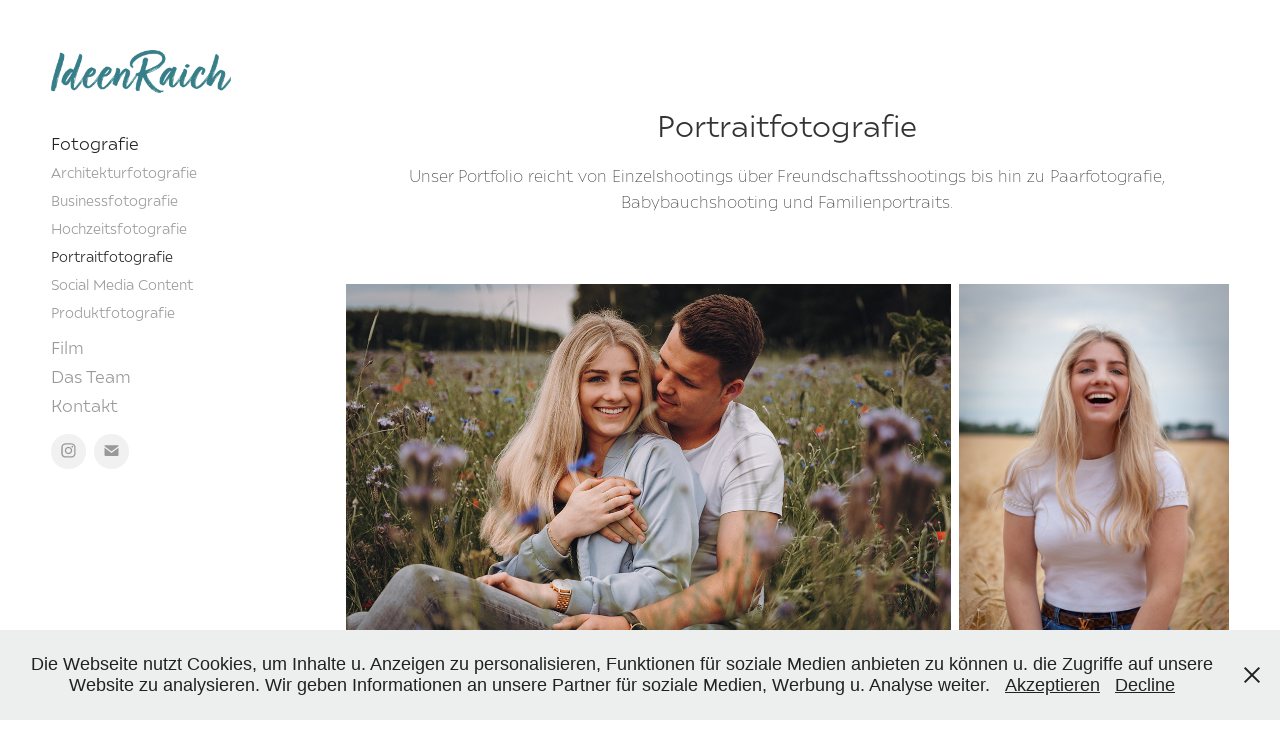

--- FILE ---
content_type: text/html; charset=utf-8
request_url: https://ideenraich.de/portraitfotografie
body_size: 10649
content:
<!DOCTYPE HTML>
<html lang="en-US">
<head>
  <meta charset="UTF-8" />
  <meta name="viewport" content="width=device-width, initial-scale=1" />
      <meta name="keywords"  content="Fotografie,businessfotografie,architekturfotografie,architektur,produktfotografie,Hochzeitsfotografie,Hochzeitsfotos" />
      <meta name="description"  content="Unser Portfolio reicht von Einzelshootings über Freundschaftsshootings bis hin zu Paarfotografie, Babybauchshooting und Familienportraits." />
      <meta name="twitter:card"  content="summary_large_image" />
      <meta name="twitter:site"  content="@AdobePortfolio" />
      <meta  property="og:title" content="Ideenraich - Fotografie &amp; Film in Köln und Umgebung - Portraitfotografie" />
      <meta  property="og:description" content="Unser Portfolio reicht von Einzelshootings über Freundschaftsshootings bis hin zu Paarfotografie, Babybauchshooting und Familienportraits." />
      <meta  property="og:image" content="https://cdn.myportfolio.com/5ab0e5b2-a458-4257-b60c-f0dc3bb8a5c5/ff655969-ca88-440c-b048-1e83f4e00fc1_rwc_108x0x1706x1280x1706.jpg?h=4197dda6efc3871e7243466543e852bd" />
        <link rel="icon" href="https://cdn.myportfolio.com/5ab0e5b2-a458-4257-b60c-f0dc3bb8a5c5/da3560b5-ebaa-4dfc-a7e1-5891b44f29b9_carw_1x1x32.png?h=bfcbbeaf9e6fb42df2f94370ed3a3b68" />
      <link rel="stylesheet" href="/dist/css/main.css" type="text/css" />
      <link rel="stylesheet" href="https://cdn.myportfolio.com/5ab0e5b2-a458-4257-b60c-f0dc3bb8a5c5/45bb416f01ad519d7f92b53eab6864211760712292.css?h=11d3caf2b9d99c908aa4282db2704c59" type="text/css" />
    <link rel="canonical" href="https://ideenraich.de/portraitfotografie" />
      <title>Ideenraich - Fotografie &amp; Film in Köln und Umgebung - Portraitfotografie</title>
    <script type="text/javascript" src="//use.typekit.net/ik/[base64].js?cb=35f77bfb8b50944859ea3d3804e7194e7a3173fb" async onload="
    try {
      window.Typekit.load();
    } catch (e) {
      console.warn('Typekit not loaded.');
    }
    "></script>
</head>
  <body class="transition-enabled">  <div class='page-background-video page-background-video-with-panel'>
  </div>
  <div class="js-responsive-nav">
    <div class="responsive-nav has-social">
      <div class="close-responsive-click-area js-close-responsive-nav">
        <div class="close-responsive-button"></div>
      </div>
          <nav data-hover-hint="nav">
              <ul class="group">
                  <li class="gallery-title"><a href="/fotografie" >Fotografie</a></li>
            <li class="project-title"><a href="/architekturfotografie" >Architekturfotografie</a></li>
            <li class="project-title"><a href="/businessfotografie" >Businessfotografie</a></li>
            <li class="project-title"><a href="/hochzeitsfotografie" >Hochzeitsfotografie</a></li>
            <li class="project-title"><a href="/portraitfotografie" class="active">Portraitfotografie</a></li>
            <li class="project-title"><a href="/social-media-content" >Social Media Content</a></li>
            <li class="project-title"><a href="/produktfotografie" >Produktfotografie</a></li>
              </ul>
      <div class="page-title">
        <a href="/videografie" >Film</a>
      </div>
      <div class="page-title">
        <a href="/ueber-uns" >Das Team</a>
      </div>
      <div class="page-title">
        <a href="/kontakt" >Kontakt</a>
      </div>
              <div class="social pf-nav-social" data-hover-hint="navSocialIcons">
                <ul>
                        <li>
                          <a href="https://www.instagram.com/ideenraich.de/" target="_blank">
                            <svg version="1.1" id="Layer_1" xmlns="http://www.w3.org/2000/svg" xmlns:xlink="http://www.w3.org/1999/xlink" viewBox="0 0 30 24" style="enable-background:new 0 0 30 24;" xml:space="preserve" class="icon">
                            <g>
                              <path d="M15,5.4c2.1,0,2.4,0,3.2,0c0.8,0,1.2,0.2,1.5,0.3c0.4,0.1,0.6,0.3,0.9,0.6c0.3,0.3,0.5,0.5,0.6,0.9
                                c0.1,0.3,0.2,0.7,0.3,1.5c0,0.8,0,1.1,0,3.2s0,2.4,0,3.2c0,0.8-0.2,1.2-0.3,1.5c-0.1,0.4-0.3,0.6-0.6,0.9c-0.3,0.3-0.5,0.5-0.9,0.6
                                c-0.3,0.1-0.7,0.2-1.5,0.3c-0.8,0-1.1,0-3.2,0s-2.4,0-3.2,0c-0.8,0-1.2-0.2-1.5-0.3c-0.4-0.1-0.6-0.3-0.9-0.6
                                c-0.3-0.3-0.5-0.5-0.6-0.9c-0.1-0.3-0.2-0.7-0.3-1.5c0-0.8,0-1.1,0-3.2s0-2.4,0-3.2c0-0.8,0.2-1.2,0.3-1.5c0.1-0.4,0.3-0.6,0.6-0.9
                                c0.3-0.3,0.5-0.5,0.9-0.6c0.3-0.1,0.7-0.2,1.5-0.3C12.6,5.4,12.9,5.4,15,5.4 M15,4c-2.2,0-2.4,0-3.3,0c-0.9,0-1.4,0.2-1.9,0.4
                                c-0.5,0.2-1,0.5-1.4,0.9C7.9,5.8,7.6,6.2,7.4,6.8C7.2,7.3,7.1,7.9,7,8.7C7,9.6,7,9.8,7,12s0,2.4,0,3.3c0,0.9,0.2,1.4,0.4,1.9
                                c0.2,0.5,0.5,1,0.9,1.4c0.4,0.4,0.9,0.7,1.4,0.9c0.5,0.2,1.1,0.3,1.9,0.4c0.9,0,1.1,0,3.3,0s2.4,0,3.3,0c0.9,0,1.4-0.2,1.9-0.4
                                c0.5-0.2,1-0.5,1.4-0.9c0.4-0.4,0.7-0.9,0.9-1.4c0.2-0.5,0.3-1.1,0.4-1.9c0-0.9,0-1.1,0-3.3s0-2.4,0-3.3c0-0.9-0.2-1.4-0.4-1.9
                                c-0.2-0.5-0.5-1-0.9-1.4c-0.4-0.4-0.9-0.7-1.4-0.9c-0.5-0.2-1.1-0.3-1.9-0.4C17.4,4,17.2,4,15,4L15,4L15,4z"/>
                              <path d="M15,7.9c-2.3,0-4.1,1.8-4.1,4.1s1.8,4.1,4.1,4.1s4.1-1.8,4.1-4.1S17.3,7.9,15,7.9L15,7.9z M15,14.7c-1.5,0-2.7-1.2-2.7-2.7
                                c0-1.5,1.2-2.7,2.7-2.7s2.7,1.2,2.7,2.7C17.7,13.5,16.5,14.7,15,14.7L15,14.7z"/>
                              <path d="M20.2,7.7c0,0.5-0.4,1-1,1s-1-0.4-1-1s0.4-1,1-1S20.2,7.2,20.2,7.7L20.2,7.7z"/>
                            </g>
                            </svg>
                          </a>
                        </li>
                        <li>
                          <a href="mailto:info@ideenraich.de">
                            <svg version="1.1" id="Layer_1" xmlns="http://www.w3.org/2000/svg" xmlns:xlink="http://www.w3.org/1999/xlink" x="0px" y="0px" viewBox="0 0 30 24" style="enable-background:new 0 0 30 24;" xml:space="preserve" class="icon">
                              <g>
                                <path d="M15,13L7.1,7.1c0-0.5,0.4-1,1-1h13.8c0.5,0,1,0.4,1,1L15,13z M15,14.8l7.9-5.9v8.1c0,0.5-0.4,1-1,1H8.1c-0.5,0-1-0.4-1-1 V8.8L15,14.8z"/>
                              </g>
                            </svg>
                          </a>
                        </li>
                </ul>
              </div>
          </nav>
    </div>
  </div>
  <div class="site-wrap cfix">
    <div class="site-container">
      <div class="site-content e2e-site-content">
        <div class="sidebar-content">
          <header class="site-header">
              <div class="logo-wrap" data-hover-hint="logo">
                    <div class="logo e2e-site-logo-text logo-image  ">
    <a href="/fotografie" class="image-normal image-link">
      <img src="https://cdn.myportfolio.com/5ab0e5b2-a458-4257-b60c-f0dc3bb8a5c5/869df3ea-3d49-406b-9fa6-35eec2258fc5_rwc_0x0x1180x280x4096.png?h=982e4899781ecd105655fd1594a2fc3c" alt="Ideenraich">
    </a>
</div>
              </div>
  <div class="hamburger-click-area js-hamburger">
    <div class="hamburger">
      <i></i>
      <i></i>
      <i></i>
    </div>
  </div>
          </header>
              <nav data-hover-hint="nav">
              <ul class="group">
                  <li class="gallery-title"><a href="/fotografie" >Fotografie</a></li>
            <li class="project-title"><a href="/architekturfotografie" >Architekturfotografie</a></li>
            <li class="project-title"><a href="/businessfotografie" >Businessfotografie</a></li>
            <li class="project-title"><a href="/hochzeitsfotografie" >Hochzeitsfotografie</a></li>
            <li class="project-title"><a href="/portraitfotografie" class="active">Portraitfotografie</a></li>
            <li class="project-title"><a href="/social-media-content" >Social Media Content</a></li>
            <li class="project-title"><a href="/produktfotografie" >Produktfotografie</a></li>
              </ul>
      <div class="page-title">
        <a href="/videografie" >Film</a>
      </div>
      <div class="page-title">
        <a href="/ueber-uns" >Das Team</a>
      </div>
      <div class="page-title">
        <a href="/kontakt" >Kontakt</a>
      </div>
                  <div class="social pf-nav-social" data-hover-hint="navSocialIcons">
                    <ul>
                            <li>
                              <a href="https://www.instagram.com/ideenraich.de/" target="_blank">
                                <svg version="1.1" id="Layer_1" xmlns="http://www.w3.org/2000/svg" xmlns:xlink="http://www.w3.org/1999/xlink" viewBox="0 0 30 24" style="enable-background:new 0 0 30 24;" xml:space="preserve" class="icon">
                                <g>
                                  <path d="M15,5.4c2.1,0,2.4,0,3.2,0c0.8,0,1.2,0.2,1.5,0.3c0.4,0.1,0.6,0.3,0.9,0.6c0.3,0.3,0.5,0.5,0.6,0.9
                                    c0.1,0.3,0.2,0.7,0.3,1.5c0,0.8,0,1.1,0,3.2s0,2.4,0,3.2c0,0.8-0.2,1.2-0.3,1.5c-0.1,0.4-0.3,0.6-0.6,0.9c-0.3,0.3-0.5,0.5-0.9,0.6
                                    c-0.3,0.1-0.7,0.2-1.5,0.3c-0.8,0-1.1,0-3.2,0s-2.4,0-3.2,0c-0.8,0-1.2-0.2-1.5-0.3c-0.4-0.1-0.6-0.3-0.9-0.6
                                    c-0.3-0.3-0.5-0.5-0.6-0.9c-0.1-0.3-0.2-0.7-0.3-1.5c0-0.8,0-1.1,0-3.2s0-2.4,0-3.2c0-0.8,0.2-1.2,0.3-1.5c0.1-0.4,0.3-0.6,0.6-0.9
                                    c0.3-0.3,0.5-0.5,0.9-0.6c0.3-0.1,0.7-0.2,1.5-0.3C12.6,5.4,12.9,5.4,15,5.4 M15,4c-2.2,0-2.4,0-3.3,0c-0.9,0-1.4,0.2-1.9,0.4
                                    c-0.5,0.2-1,0.5-1.4,0.9C7.9,5.8,7.6,6.2,7.4,6.8C7.2,7.3,7.1,7.9,7,8.7C7,9.6,7,9.8,7,12s0,2.4,0,3.3c0,0.9,0.2,1.4,0.4,1.9
                                    c0.2,0.5,0.5,1,0.9,1.4c0.4,0.4,0.9,0.7,1.4,0.9c0.5,0.2,1.1,0.3,1.9,0.4c0.9,0,1.1,0,3.3,0s2.4,0,3.3,0c0.9,0,1.4-0.2,1.9-0.4
                                    c0.5-0.2,1-0.5,1.4-0.9c0.4-0.4,0.7-0.9,0.9-1.4c0.2-0.5,0.3-1.1,0.4-1.9c0-0.9,0-1.1,0-3.3s0-2.4,0-3.3c0-0.9-0.2-1.4-0.4-1.9
                                    c-0.2-0.5-0.5-1-0.9-1.4c-0.4-0.4-0.9-0.7-1.4-0.9c-0.5-0.2-1.1-0.3-1.9-0.4C17.4,4,17.2,4,15,4L15,4L15,4z"/>
                                  <path d="M15,7.9c-2.3,0-4.1,1.8-4.1,4.1s1.8,4.1,4.1,4.1s4.1-1.8,4.1-4.1S17.3,7.9,15,7.9L15,7.9z M15,14.7c-1.5,0-2.7-1.2-2.7-2.7
                                    c0-1.5,1.2-2.7,2.7-2.7s2.7,1.2,2.7,2.7C17.7,13.5,16.5,14.7,15,14.7L15,14.7z"/>
                                  <path d="M20.2,7.7c0,0.5-0.4,1-1,1s-1-0.4-1-1s0.4-1,1-1S20.2,7.2,20.2,7.7L20.2,7.7z"/>
                                </g>
                                </svg>
                              </a>
                            </li>
                            <li>
                              <a href="mailto:info@ideenraich.de">
                                <svg version="1.1" id="Layer_1" xmlns="http://www.w3.org/2000/svg" xmlns:xlink="http://www.w3.org/1999/xlink" x="0px" y="0px" viewBox="0 0 30 24" style="enable-background:new 0 0 30 24;" xml:space="preserve" class="icon">
                                  <g>
                                    <path d="M15,13L7.1,7.1c0-0.5,0.4-1,1-1h13.8c0.5,0,1,0.4,1,1L15,13z M15,14.8l7.9-5.9v8.1c0,0.5-0.4,1-1,1H8.1c-0.5,0-1-0.4-1-1 V8.8L15,14.8z"/>
                                  </g>
                                </svg>
                              </a>
                            </li>
                    </ul>
                  </div>
              </nav>
        </div>
        <main>
  <div class="page-container js-site-wrap" data-context="page.page.container" data-hover-hint="pageContainer">
    <section class="page standard-modules">
        <header class="page-header content" data-context="pages" data-identity="id:p5f8ff2ad67a59bef4432901571630d4190dc4768968b188ca26af" data-hover-hint="pageHeader" data-hover-hint-id="p5f8ff2ad67a59bef4432901571630d4190dc4768968b188ca26af">
            <h1 class="title preserve-whitespace e2e-site-page-title">Portraitfotografie</h1>
            <p class="description">Unser Portfolio reicht von Einzelshootings über Freundschaftsshootings bis hin zu Paarfotografie, Babybauchshooting und Familienportraits.</p>
        </header>
      <div class="page-content js-page-content" data-context="pages" data-identity="id:p5f8ff2ad67a59bef4432901571630d4190dc4768968b188ca26af">
        <div id="project-canvas" class="js-project-modules modules content">
          <div id="project-modules">
              
              
              
              
              
              
              
              <div class="project-module module media_collection project-module-media_collection" data-id="m5f95ea5d7c4297d24b021c09998713e72a3a053823ccff1a3abe3"  style="padding-top: 0px;
padding-bottom: 20px;
  width: 100%;
">
  <div class="grid--main js-grid-main" data-grid-max-images="
  ">
    <div class="grid__item-container js-grid-item-container" data-flex-grow="389.87" style="width:389.87px; flex-grow:389.87;" data-width="1920" data-height="1280">
      <script type="text/html" class="js-lightbox-slide-content">
        <div class="grid__image-wrapper">
          <img src="https://cdn.myportfolio.com/5ab0e5b2-a458-4257-b60c-f0dc3bb8a5c5/842c2bbf-4358-4fc7-bb2b-8a43b2da5fb0_rw_1920.jpg?h=b584cebf9840162ff68bd02fdcf9cc18" srcset="https://cdn.myportfolio.com/5ab0e5b2-a458-4257-b60c-f0dc3bb8a5c5/842c2bbf-4358-4fc7-bb2b-8a43b2da5fb0_rw_600.jpg?h=592543e438db6968cd93e0e23722b6f9 600w,https://cdn.myportfolio.com/5ab0e5b2-a458-4257-b60c-f0dc3bb8a5c5/842c2bbf-4358-4fc7-bb2b-8a43b2da5fb0_rw_1200.jpg?h=27abc52a93c571286128e1938e98cfcc 1200w,https://cdn.myportfolio.com/5ab0e5b2-a458-4257-b60c-f0dc3bb8a5c5/842c2bbf-4358-4fc7-bb2b-8a43b2da5fb0_rw_1920.jpg?h=b584cebf9840162ff68bd02fdcf9cc18 1920w,"  sizes="(max-width: 1920px) 100vw, 1920px">
        <div>
      </script>
      <img
        class="grid__item-image js-grid__item-image grid__item-image-lazy js-lazy"
        src="[data-uri]"
        
        data-src="https://cdn.myportfolio.com/5ab0e5b2-a458-4257-b60c-f0dc3bb8a5c5/842c2bbf-4358-4fc7-bb2b-8a43b2da5fb0_rw_1920.jpg?h=b584cebf9840162ff68bd02fdcf9cc18"
        data-srcset="https://cdn.myportfolio.com/5ab0e5b2-a458-4257-b60c-f0dc3bb8a5c5/842c2bbf-4358-4fc7-bb2b-8a43b2da5fb0_rw_600.jpg?h=592543e438db6968cd93e0e23722b6f9 600w,https://cdn.myportfolio.com/5ab0e5b2-a458-4257-b60c-f0dc3bb8a5c5/842c2bbf-4358-4fc7-bb2b-8a43b2da5fb0_rw_1200.jpg?h=27abc52a93c571286128e1938e98cfcc 1200w,https://cdn.myportfolio.com/5ab0e5b2-a458-4257-b60c-f0dc3bb8a5c5/842c2bbf-4358-4fc7-bb2b-8a43b2da5fb0_rw_1920.jpg?h=b584cebf9840162ff68bd02fdcf9cc18 1920w,"
      >
      <span class="grid__item-filler" style="padding-bottom:66.688896298766%;"></span>
    </div>
    <div class="grid__item-container js-grid-item-container" data-flex-grow="173.33333333333" style="width:173.33333333333px; flex-grow:173.33333333333;" data-width="1920" data-height="2880">
      <script type="text/html" class="js-lightbox-slide-content">
        <div class="grid__image-wrapper">
          <img src="https://cdn.myportfolio.com/5ab0e5b2-a458-4257-b60c-f0dc3bb8a5c5/3e034de3-9447-4d13-912c-eb7f0d82e470_rw_1920.jpg?h=359833fbed8c0ab81b9a38ec89e06350" srcset="https://cdn.myportfolio.com/5ab0e5b2-a458-4257-b60c-f0dc3bb8a5c5/3e034de3-9447-4d13-912c-eb7f0d82e470_rw_600.jpg?h=5b81a92dcde2340c02b51b70425848b4 600w,https://cdn.myportfolio.com/5ab0e5b2-a458-4257-b60c-f0dc3bb8a5c5/3e034de3-9447-4d13-912c-eb7f0d82e470_rw_1200.jpg?h=4810dad5cf7f9983a78c35808d07b21a 1200w,https://cdn.myportfolio.com/5ab0e5b2-a458-4257-b60c-f0dc3bb8a5c5/3e034de3-9447-4d13-912c-eb7f0d82e470_rw_1920.jpg?h=359833fbed8c0ab81b9a38ec89e06350 1920w,"  sizes="(max-width: 1920px) 100vw, 1920px">
        <div>
      </script>
      <img
        class="grid__item-image js-grid__item-image grid__item-image-lazy js-lazy"
        src="[data-uri]"
        
        data-src="https://cdn.myportfolio.com/5ab0e5b2-a458-4257-b60c-f0dc3bb8a5c5/3e034de3-9447-4d13-912c-eb7f0d82e470_rw_1920.jpg?h=359833fbed8c0ab81b9a38ec89e06350"
        data-srcset="https://cdn.myportfolio.com/5ab0e5b2-a458-4257-b60c-f0dc3bb8a5c5/3e034de3-9447-4d13-912c-eb7f0d82e470_rw_600.jpg?h=5b81a92dcde2340c02b51b70425848b4 600w,https://cdn.myportfolio.com/5ab0e5b2-a458-4257-b60c-f0dc3bb8a5c5/3e034de3-9447-4d13-912c-eb7f0d82e470_rw_1200.jpg?h=4810dad5cf7f9983a78c35808d07b21a 1200w,https://cdn.myportfolio.com/5ab0e5b2-a458-4257-b60c-f0dc3bb8a5c5/3e034de3-9447-4d13-912c-eb7f0d82e470_rw_1920.jpg?h=359833fbed8c0ab81b9a38ec89e06350 1920w,"
      >
      <span class="grid__item-filler" style="padding-bottom:150%;"></span>
    </div>
    <div class="js-grid-spacer"></div>
  </div>
</div>

              
              
              
              
              
              
              
              
              
              <div class="project-module module media_collection project-module-media_collection" data-id="m632fab4dbacc96d2cd63ac401bd647ede0222558fc86cc73ba106"  style="padding-top: px;
padding-bottom: px;
">
  <div class="grid--main js-grid-main" data-grid-max-images="
  ">
    <div class="grid__item-container js-grid-item-container" data-flex-grow="173.43716719915" style="width:173.43716719915px; flex-grow:173.43716719915;" data-width="3840" data-height="5756">
      <script type="text/html" class="js-lightbox-slide-content">
        <div class="grid__image-wrapper">
          <img src="https://cdn.myportfolio.com/5ab0e5b2-a458-4257-b60c-f0dc3bb8a5c5/ad77eb8d-d310-4d09-9449-0e093afce953_rw_3840.jpg?h=52e162953066f38c757eb4f541810012" srcset="https://cdn.myportfolio.com/5ab0e5b2-a458-4257-b60c-f0dc3bb8a5c5/ad77eb8d-d310-4d09-9449-0e093afce953_rw_600.jpg?h=384b0f486fede91b08e3ad557f2c98d0 600w,https://cdn.myportfolio.com/5ab0e5b2-a458-4257-b60c-f0dc3bb8a5c5/ad77eb8d-d310-4d09-9449-0e093afce953_rw_1200.jpg?h=6b460ef0feb0781fcf509100380c1596 1200w,https://cdn.myportfolio.com/5ab0e5b2-a458-4257-b60c-f0dc3bb8a5c5/ad77eb8d-d310-4d09-9449-0e093afce953_rw_1920.jpg?h=07d1cdd5de6377791fee03d5a3e0825a 1920w,https://cdn.myportfolio.com/5ab0e5b2-a458-4257-b60c-f0dc3bb8a5c5/ad77eb8d-d310-4d09-9449-0e093afce953_rw_3840.jpg?h=52e162953066f38c757eb4f541810012 3840w,"  sizes="(max-width: 3840px) 100vw, 3840px">
        <div>
      </script>
      <img
        class="grid__item-image js-grid__item-image grid__item-image-lazy js-lazy"
        src="[data-uri]"
        
        data-src="https://cdn.myportfolio.com/5ab0e5b2-a458-4257-b60c-f0dc3bb8a5c5/ad77eb8d-d310-4d09-9449-0e093afce953_rw_3840.jpg?h=52e162953066f38c757eb4f541810012"
        data-srcset="https://cdn.myportfolio.com/5ab0e5b2-a458-4257-b60c-f0dc3bb8a5c5/ad77eb8d-d310-4d09-9449-0e093afce953_rw_600.jpg?h=384b0f486fede91b08e3ad557f2c98d0 600w,https://cdn.myportfolio.com/5ab0e5b2-a458-4257-b60c-f0dc3bb8a5c5/ad77eb8d-d310-4d09-9449-0e093afce953_rw_1200.jpg?h=6b460ef0feb0781fcf509100380c1596 1200w,https://cdn.myportfolio.com/5ab0e5b2-a458-4257-b60c-f0dc3bb8a5c5/ad77eb8d-d310-4d09-9449-0e093afce953_rw_1920.jpg?h=07d1cdd5de6377791fee03d5a3e0825a 1920w,https://cdn.myportfolio.com/5ab0e5b2-a458-4257-b60c-f0dc3bb8a5c5/ad77eb8d-d310-4d09-9449-0e093afce953_rw_3840.jpg?h=52e162953066f38c757eb4f541810012 3840w,"
      >
      <span class="grid__item-filler" style="padding-bottom:149.91019756536%;"></span>
    </div>
    <div class="grid__item-container js-grid-item-container" data-flex-grow="173.39322736697" style="width:173.39322736697px; flex-grow:173.39322736697;" data-width="965" data-height="1447">
      <script type="text/html" class="js-lightbox-slide-content">
        <div class="grid__image-wrapper">
          <img src="https://cdn.myportfolio.com/5ab0e5b2-a458-4257-b60c-f0dc3bb8a5c5/9bbb423c-a50a-457c-b93d-027713734ea3_rw_1200.jpg?h=03a94d88dd38322402afc6e9d590dac9" srcset="https://cdn.myportfolio.com/5ab0e5b2-a458-4257-b60c-f0dc3bb8a5c5/9bbb423c-a50a-457c-b93d-027713734ea3_rw_600.jpg?h=68f648471aadb00f09a80fb236a251cc 600w,https://cdn.myportfolio.com/5ab0e5b2-a458-4257-b60c-f0dc3bb8a5c5/9bbb423c-a50a-457c-b93d-027713734ea3_rw_1200.jpg?h=03a94d88dd38322402afc6e9d590dac9 965w,"  sizes="(max-width: 965px) 100vw, 965px">
        <div>
      </script>
      <img
        class="grid__item-image js-grid__item-image grid__item-image-lazy js-lazy"
        src="[data-uri]"
        
        data-src="https://cdn.myportfolio.com/5ab0e5b2-a458-4257-b60c-f0dc3bb8a5c5/9bbb423c-a50a-457c-b93d-027713734ea3_rw_1200.jpg?h=03a94d88dd38322402afc6e9d590dac9"
        data-srcset="https://cdn.myportfolio.com/5ab0e5b2-a458-4257-b60c-f0dc3bb8a5c5/9bbb423c-a50a-457c-b93d-027713734ea3_rw_600.jpg?h=68f648471aadb00f09a80fb236a251cc 600w,https://cdn.myportfolio.com/5ab0e5b2-a458-4257-b60c-f0dc3bb8a5c5/9bbb423c-a50a-457c-b93d-027713734ea3_rw_1200.jpg?h=03a94d88dd38322402afc6e9d590dac9 965w,"
      >
      <span class="grid__item-filler" style="padding-bottom:149.9481865285%;"></span>
    </div>
    <div class="js-grid-spacer"></div>
  </div>
</div>

              
              
              
              
              
              
              
              
              
              <div class="project-module module media_collection project-module-media_collection" data-id="m5f969dcebc1387eb8570736c22b53d808b30696701e07e812bb08"  style="padding-top: 0px;
padding-bottom: 20px;
  width: 100%;
">
  <div class="grid--main js-grid-main" data-grid-max-images="
  ">
    <div class="grid__item-container js-grid-item-container" data-flex-grow="173.33333333333" style="width:173.33333333333px; flex-grow:173.33333333333;" data-width="1920" data-height="2880">
      <script type="text/html" class="js-lightbox-slide-content">
        <div class="grid__image-wrapper">
          <img src="https://cdn.myportfolio.com/5ab0e5b2-a458-4257-b60c-f0dc3bb8a5c5/70a5f835-fecc-42a5-9ccc-31ad972620e6_rw_1920.jpg?h=0d031d19080d38bd235c85e2c0353559" srcset="https://cdn.myportfolio.com/5ab0e5b2-a458-4257-b60c-f0dc3bb8a5c5/70a5f835-fecc-42a5-9ccc-31ad972620e6_rw_600.jpg?h=60c251580321a5fed27606d88c5c2b8c 600w,https://cdn.myportfolio.com/5ab0e5b2-a458-4257-b60c-f0dc3bb8a5c5/70a5f835-fecc-42a5-9ccc-31ad972620e6_rw_1200.jpg?h=589a253f910070fb36edf19b1b211cce 1200w,https://cdn.myportfolio.com/5ab0e5b2-a458-4257-b60c-f0dc3bb8a5c5/70a5f835-fecc-42a5-9ccc-31ad972620e6_rw_1920.jpg?h=0d031d19080d38bd235c85e2c0353559 1920w,"  sizes="(max-width: 1920px) 100vw, 1920px">
        <div>
      </script>
      <img
        class="grid__item-image js-grid__item-image grid__item-image-lazy js-lazy"
        src="[data-uri]"
        
        data-src="https://cdn.myportfolio.com/5ab0e5b2-a458-4257-b60c-f0dc3bb8a5c5/70a5f835-fecc-42a5-9ccc-31ad972620e6_rw_1920.jpg?h=0d031d19080d38bd235c85e2c0353559"
        data-srcset="https://cdn.myportfolio.com/5ab0e5b2-a458-4257-b60c-f0dc3bb8a5c5/70a5f835-fecc-42a5-9ccc-31ad972620e6_rw_600.jpg?h=60c251580321a5fed27606d88c5c2b8c 600w,https://cdn.myportfolio.com/5ab0e5b2-a458-4257-b60c-f0dc3bb8a5c5/70a5f835-fecc-42a5-9ccc-31ad972620e6_rw_1200.jpg?h=589a253f910070fb36edf19b1b211cce 1200w,https://cdn.myportfolio.com/5ab0e5b2-a458-4257-b60c-f0dc3bb8a5c5/70a5f835-fecc-42a5-9ccc-31ad972620e6_rw_1920.jpg?h=0d031d19080d38bd235c85e2c0353559 1920w,"
      >
      <span class="grid__item-filler" style="padding-bottom:150%;"></span>
    </div>
    <div class="grid__item-container js-grid-item-container" data-flex-grow="389.72145699418" style="width:389.72145699418px; flex-grow:389.72145699418;" data-width="3840" data-height="2561">
      <script type="text/html" class="js-lightbox-slide-content">
        <div class="grid__image-wrapper">
          <img src="https://cdn.myportfolio.com/5ab0e5b2-a458-4257-b60c-f0dc3bb8a5c5/9662ff65-c802-455e-a9c0-87612f867a01_rw_3840.jpg?h=27691bdab669aaa0989c639c81ad9f91" srcset="https://cdn.myportfolio.com/5ab0e5b2-a458-4257-b60c-f0dc3bb8a5c5/9662ff65-c802-455e-a9c0-87612f867a01_rw_600.jpg?h=a7a63b660439db6da4d023cbdeac3fea 600w,https://cdn.myportfolio.com/5ab0e5b2-a458-4257-b60c-f0dc3bb8a5c5/9662ff65-c802-455e-a9c0-87612f867a01_rw_1200.jpg?h=7170cb93d016794deefd59fce7cc045e 1200w,https://cdn.myportfolio.com/5ab0e5b2-a458-4257-b60c-f0dc3bb8a5c5/9662ff65-c802-455e-a9c0-87612f867a01_rw_1920.jpg?h=b29bed3e77e01cc68bd5a8f3c4a98b4b 1920w,https://cdn.myportfolio.com/5ab0e5b2-a458-4257-b60c-f0dc3bb8a5c5/9662ff65-c802-455e-a9c0-87612f867a01_rw_3840.jpg?h=27691bdab669aaa0989c639c81ad9f91 3840w,"  sizes="(max-width: 3840px) 100vw, 3840px">
        <div>
      </script>
      <img
        class="grid__item-image js-grid__item-image grid__item-image-lazy js-lazy"
        src="[data-uri]"
        
        data-src="https://cdn.myportfolio.com/5ab0e5b2-a458-4257-b60c-f0dc3bb8a5c5/9662ff65-c802-455e-a9c0-87612f867a01_rw_3840.jpg?h=27691bdab669aaa0989c639c81ad9f91"
        data-srcset="https://cdn.myportfolio.com/5ab0e5b2-a458-4257-b60c-f0dc3bb8a5c5/9662ff65-c802-455e-a9c0-87612f867a01_rw_600.jpg?h=a7a63b660439db6da4d023cbdeac3fea 600w,https://cdn.myportfolio.com/5ab0e5b2-a458-4257-b60c-f0dc3bb8a5c5/9662ff65-c802-455e-a9c0-87612f867a01_rw_1200.jpg?h=7170cb93d016794deefd59fce7cc045e 1200w,https://cdn.myportfolio.com/5ab0e5b2-a458-4257-b60c-f0dc3bb8a5c5/9662ff65-c802-455e-a9c0-87612f867a01_rw_1920.jpg?h=b29bed3e77e01cc68bd5a8f3c4a98b4b 1920w,https://cdn.myportfolio.com/5ab0e5b2-a458-4257-b60c-f0dc3bb8a5c5/9662ff65-c802-455e-a9c0-87612f867a01_rw_3840.jpg?h=27691bdab669aaa0989c639c81ad9f91 3840w,"
      >
      <span class="grid__item-filler" style="padding-bottom:66.714314886665%;"></span>
    </div>
    <div class="grid__item-container js-grid-item-container" data-flex-grow="389.80392156863" style="width:389.80392156863px; flex-grow:389.80392156863;" data-width="3840" data-height="2561">
      <script type="text/html" class="js-lightbox-slide-content">
        <div class="grid__image-wrapper">
          <img src="https://cdn.myportfolio.com/5ab0e5b2-a458-4257-b60c-f0dc3bb8a5c5/ebc8b4ce-d6b6-44bc-bac0-3db20980e523_rw_3840.jpg?h=e3b0f02849b8a10eff1bc43351318789" srcset="https://cdn.myportfolio.com/5ab0e5b2-a458-4257-b60c-f0dc3bb8a5c5/ebc8b4ce-d6b6-44bc-bac0-3db20980e523_rw_600.jpg?h=09e23e5aaaf56bd0d7861f6bf4f0fea5 600w,https://cdn.myportfolio.com/5ab0e5b2-a458-4257-b60c-f0dc3bb8a5c5/ebc8b4ce-d6b6-44bc-bac0-3db20980e523_rw_1200.jpg?h=ac324e4cb6dd05cef47cfe2e3e80cd35 1200w,https://cdn.myportfolio.com/5ab0e5b2-a458-4257-b60c-f0dc3bb8a5c5/ebc8b4ce-d6b6-44bc-bac0-3db20980e523_rw_1920.jpg?h=f249aaac8c3e79fb3e38c2ba30d33ba6 1920w,https://cdn.myportfolio.com/5ab0e5b2-a458-4257-b60c-f0dc3bb8a5c5/ebc8b4ce-d6b6-44bc-bac0-3db20980e523_rw_3840.jpg?h=e3b0f02849b8a10eff1bc43351318789 3840w,"  sizes="(max-width: 3840px) 100vw, 3840px">
        <div>
      </script>
      <img
        class="grid__item-image js-grid__item-image grid__item-image-lazy js-lazy"
        src="[data-uri]"
        
        data-src="https://cdn.myportfolio.com/5ab0e5b2-a458-4257-b60c-f0dc3bb8a5c5/ebc8b4ce-d6b6-44bc-bac0-3db20980e523_rw_3840.jpg?h=e3b0f02849b8a10eff1bc43351318789"
        data-srcset="https://cdn.myportfolio.com/5ab0e5b2-a458-4257-b60c-f0dc3bb8a5c5/ebc8b4ce-d6b6-44bc-bac0-3db20980e523_rw_600.jpg?h=09e23e5aaaf56bd0d7861f6bf4f0fea5 600w,https://cdn.myportfolio.com/5ab0e5b2-a458-4257-b60c-f0dc3bb8a5c5/ebc8b4ce-d6b6-44bc-bac0-3db20980e523_rw_1200.jpg?h=ac324e4cb6dd05cef47cfe2e3e80cd35 1200w,https://cdn.myportfolio.com/5ab0e5b2-a458-4257-b60c-f0dc3bb8a5c5/ebc8b4ce-d6b6-44bc-bac0-3db20980e523_rw_1920.jpg?h=f249aaac8c3e79fb3e38c2ba30d33ba6 1920w,https://cdn.myportfolio.com/5ab0e5b2-a458-4257-b60c-f0dc3bb8a5c5/ebc8b4ce-d6b6-44bc-bac0-3db20980e523_rw_3840.jpg?h=e3b0f02849b8a10eff1bc43351318789 3840w,"
      >
      <span class="grid__item-filler" style="padding-bottom:66.700201207243%;"></span>
    </div>
    <div class="grid__item-container js-grid-item-container" data-flex-grow="389.80392156863" style="width:389.80392156863px; flex-grow:389.80392156863;" data-width="3840" data-height="2561">
      <script type="text/html" class="js-lightbox-slide-content">
        <div class="grid__image-wrapper">
          <img src="https://cdn.myportfolio.com/5ab0e5b2-a458-4257-b60c-f0dc3bb8a5c5/d6c5c4e1-a73d-4df7-8e47-41d083d08f24_rw_3840.jpg?h=b32d7d43713654eea046f9c9b1fd8e16" srcset="https://cdn.myportfolio.com/5ab0e5b2-a458-4257-b60c-f0dc3bb8a5c5/d6c5c4e1-a73d-4df7-8e47-41d083d08f24_rw_600.jpg?h=4ffe3cdb14dc352e6476208607f1af99 600w,https://cdn.myportfolio.com/5ab0e5b2-a458-4257-b60c-f0dc3bb8a5c5/d6c5c4e1-a73d-4df7-8e47-41d083d08f24_rw_1200.jpg?h=a24ca8e254f177a5263147ad66561a53 1200w,https://cdn.myportfolio.com/5ab0e5b2-a458-4257-b60c-f0dc3bb8a5c5/d6c5c4e1-a73d-4df7-8e47-41d083d08f24_rw_1920.jpg?h=80f464079523dbd0262bc18c656cb7f4 1920w,https://cdn.myportfolio.com/5ab0e5b2-a458-4257-b60c-f0dc3bb8a5c5/d6c5c4e1-a73d-4df7-8e47-41d083d08f24_rw_3840.jpg?h=b32d7d43713654eea046f9c9b1fd8e16 3840w,"  sizes="(max-width: 3840px) 100vw, 3840px">
        <div>
      </script>
      <img
        class="grid__item-image js-grid__item-image grid__item-image-lazy js-lazy"
        src="[data-uri]"
        
        data-src="https://cdn.myportfolio.com/5ab0e5b2-a458-4257-b60c-f0dc3bb8a5c5/d6c5c4e1-a73d-4df7-8e47-41d083d08f24_rw_3840.jpg?h=b32d7d43713654eea046f9c9b1fd8e16"
        data-srcset="https://cdn.myportfolio.com/5ab0e5b2-a458-4257-b60c-f0dc3bb8a5c5/d6c5c4e1-a73d-4df7-8e47-41d083d08f24_rw_600.jpg?h=4ffe3cdb14dc352e6476208607f1af99 600w,https://cdn.myportfolio.com/5ab0e5b2-a458-4257-b60c-f0dc3bb8a5c5/d6c5c4e1-a73d-4df7-8e47-41d083d08f24_rw_1200.jpg?h=a24ca8e254f177a5263147ad66561a53 1200w,https://cdn.myportfolio.com/5ab0e5b2-a458-4257-b60c-f0dc3bb8a5c5/d6c5c4e1-a73d-4df7-8e47-41d083d08f24_rw_1920.jpg?h=80f464079523dbd0262bc18c656cb7f4 1920w,https://cdn.myportfolio.com/5ab0e5b2-a458-4257-b60c-f0dc3bb8a5c5/d6c5c4e1-a73d-4df7-8e47-41d083d08f24_rw_3840.jpg?h=b32d7d43713654eea046f9c9b1fd8e16 3840w,"
      >
      <span class="grid__item-filler" style="padding-bottom:66.700201207243%;"></span>
    </div>
    <div class="grid__item-container js-grid-item-container" data-flex-grow="389.81656924007" style="width:389.81656924007px; flex-grow:389.81656924007;" data-width="3840" data-height="2561">
      <script type="text/html" class="js-lightbox-slide-content">
        <div class="grid__image-wrapper">
          <img src="https://cdn.myportfolio.com/5ab0e5b2-a458-4257-b60c-f0dc3bb8a5c5/6359b5eb-a414-4b46-adbb-5b6ae0ebfb47_rw_3840.jpg?h=f50283f3b677c385a48ffa62d5cba33e" srcset="https://cdn.myportfolio.com/5ab0e5b2-a458-4257-b60c-f0dc3bb8a5c5/6359b5eb-a414-4b46-adbb-5b6ae0ebfb47_rw_600.jpg?h=ed984a2e7d43c35eb7a2c0618970ad6e 600w,https://cdn.myportfolio.com/5ab0e5b2-a458-4257-b60c-f0dc3bb8a5c5/6359b5eb-a414-4b46-adbb-5b6ae0ebfb47_rw_1200.jpg?h=638add5b50108ebec95804923129da3a 1200w,https://cdn.myportfolio.com/5ab0e5b2-a458-4257-b60c-f0dc3bb8a5c5/6359b5eb-a414-4b46-adbb-5b6ae0ebfb47_rw_1920.jpg?h=18b14e71761f3433275655f2c0c017c6 1920w,https://cdn.myportfolio.com/5ab0e5b2-a458-4257-b60c-f0dc3bb8a5c5/6359b5eb-a414-4b46-adbb-5b6ae0ebfb47_rw_3840.jpg?h=f50283f3b677c385a48ffa62d5cba33e 3840w,"  sizes="(max-width: 3840px) 100vw, 3840px">
        <div>
      </script>
      <img
        class="grid__item-image js-grid__item-image grid__item-image-lazy js-lazy"
        src="[data-uri]"
        
        data-src="https://cdn.myportfolio.com/5ab0e5b2-a458-4257-b60c-f0dc3bb8a5c5/6359b5eb-a414-4b46-adbb-5b6ae0ebfb47_rw_3840.jpg?h=f50283f3b677c385a48ffa62d5cba33e"
        data-srcset="https://cdn.myportfolio.com/5ab0e5b2-a458-4257-b60c-f0dc3bb8a5c5/6359b5eb-a414-4b46-adbb-5b6ae0ebfb47_rw_600.jpg?h=ed984a2e7d43c35eb7a2c0618970ad6e 600w,https://cdn.myportfolio.com/5ab0e5b2-a458-4257-b60c-f0dc3bb8a5c5/6359b5eb-a414-4b46-adbb-5b6ae0ebfb47_rw_1200.jpg?h=638add5b50108ebec95804923129da3a 1200w,https://cdn.myportfolio.com/5ab0e5b2-a458-4257-b60c-f0dc3bb8a5c5/6359b5eb-a414-4b46-adbb-5b6ae0ebfb47_rw_1920.jpg?h=18b14e71761f3433275655f2c0c017c6 1920w,https://cdn.myportfolio.com/5ab0e5b2-a458-4257-b60c-f0dc3bb8a5c5/6359b5eb-a414-4b46-adbb-5b6ae0ebfb47_rw_3840.jpg?h=f50283f3b677c385a48ffa62d5cba33e 3840w,"
      >
      <span class="grid__item-filler" style="padding-bottom:66.698037106749%;"></span>
    </div>
    <div class="grid__item-container js-grid-item-container" data-flex-grow="389.789729074" style="width:389.789729074px; flex-grow:389.789729074;" data-width="3840" data-height="2561">
      <script type="text/html" class="js-lightbox-slide-content">
        <div class="grid__image-wrapper">
          <img src="https://cdn.myportfolio.com/5ab0e5b2-a458-4257-b60c-f0dc3bb8a5c5/8f820a36-1569-4cdd-95fa-d723107cc1d5_rw_3840.jpg?h=b983a6e4fe9141006ad018eed4f63fff" srcset="https://cdn.myportfolio.com/5ab0e5b2-a458-4257-b60c-f0dc3bb8a5c5/8f820a36-1569-4cdd-95fa-d723107cc1d5_rw_600.jpg?h=4ca1505f5116dc910dec302debe769bf 600w,https://cdn.myportfolio.com/5ab0e5b2-a458-4257-b60c-f0dc3bb8a5c5/8f820a36-1569-4cdd-95fa-d723107cc1d5_rw_1200.jpg?h=8a95f345d5d1981c40a51fca0c87ac9a 1200w,https://cdn.myportfolio.com/5ab0e5b2-a458-4257-b60c-f0dc3bb8a5c5/8f820a36-1569-4cdd-95fa-d723107cc1d5_rw_1920.jpg?h=d48c97e6eadce879736a3c14bef8b079 1920w,https://cdn.myportfolio.com/5ab0e5b2-a458-4257-b60c-f0dc3bb8a5c5/8f820a36-1569-4cdd-95fa-d723107cc1d5_rw_3840.jpg?h=b983a6e4fe9141006ad018eed4f63fff 3840w,"  sizes="(max-width: 3840px) 100vw, 3840px">
        <div>
      </script>
      <img
        class="grid__item-image js-grid__item-image grid__item-image-lazy js-lazy"
        src="[data-uri]"
        
        data-src="https://cdn.myportfolio.com/5ab0e5b2-a458-4257-b60c-f0dc3bb8a5c5/8f820a36-1569-4cdd-95fa-d723107cc1d5_rw_3840.jpg?h=b983a6e4fe9141006ad018eed4f63fff"
        data-srcset="https://cdn.myportfolio.com/5ab0e5b2-a458-4257-b60c-f0dc3bb8a5c5/8f820a36-1569-4cdd-95fa-d723107cc1d5_rw_600.jpg?h=4ca1505f5116dc910dec302debe769bf 600w,https://cdn.myportfolio.com/5ab0e5b2-a458-4257-b60c-f0dc3bb8a5c5/8f820a36-1569-4cdd-95fa-d723107cc1d5_rw_1200.jpg?h=8a95f345d5d1981c40a51fca0c87ac9a 1200w,https://cdn.myportfolio.com/5ab0e5b2-a458-4257-b60c-f0dc3bb8a5c5/8f820a36-1569-4cdd-95fa-d723107cc1d5_rw_1920.jpg?h=d48c97e6eadce879736a3c14bef8b079 1920w,https://cdn.myportfolio.com/5ab0e5b2-a458-4257-b60c-f0dc3bb8a5c5/8f820a36-1569-4cdd-95fa-d723107cc1d5_rw_3840.jpg?h=b983a6e4fe9141006ad018eed4f63fff 3840w,"
      >
      <span class="grid__item-filler" style="padding-bottom:66.70262980445%;"></span>
    </div>
    <div class="grid__item-container js-grid-item-container" data-flex-grow="389.80392156863" style="width:389.80392156863px; flex-grow:389.80392156863;" data-width="3840" data-height="2561">
      <script type="text/html" class="js-lightbox-slide-content">
        <div class="grid__image-wrapper">
          <img src="https://cdn.myportfolio.com/5ab0e5b2-a458-4257-b60c-f0dc3bb8a5c5/6d41bb6a-36ee-4399-b99e-6046f5c2d99a_rw_3840.jpg?h=459d7f97a23464e2fe772e5d05ada196" srcset="https://cdn.myportfolio.com/5ab0e5b2-a458-4257-b60c-f0dc3bb8a5c5/6d41bb6a-36ee-4399-b99e-6046f5c2d99a_rw_600.jpg?h=eaae4a89931972020afc24911eaa85ef 600w,https://cdn.myportfolio.com/5ab0e5b2-a458-4257-b60c-f0dc3bb8a5c5/6d41bb6a-36ee-4399-b99e-6046f5c2d99a_rw_1200.jpg?h=17b91279f45dd24c948f783af3bc25e5 1200w,https://cdn.myportfolio.com/5ab0e5b2-a458-4257-b60c-f0dc3bb8a5c5/6d41bb6a-36ee-4399-b99e-6046f5c2d99a_rw_1920.jpg?h=c743522a443427c7994ff33b199ffbac 1920w,https://cdn.myportfolio.com/5ab0e5b2-a458-4257-b60c-f0dc3bb8a5c5/6d41bb6a-36ee-4399-b99e-6046f5c2d99a_rw_3840.jpg?h=459d7f97a23464e2fe772e5d05ada196 3840w,"  sizes="(max-width: 3840px) 100vw, 3840px">
        <div>
      </script>
      <img
        class="grid__item-image js-grid__item-image grid__item-image-lazy js-lazy"
        src="[data-uri]"
        
        data-src="https://cdn.myportfolio.com/5ab0e5b2-a458-4257-b60c-f0dc3bb8a5c5/6d41bb6a-36ee-4399-b99e-6046f5c2d99a_rw_3840.jpg?h=459d7f97a23464e2fe772e5d05ada196"
        data-srcset="https://cdn.myportfolio.com/5ab0e5b2-a458-4257-b60c-f0dc3bb8a5c5/6d41bb6a-36ee-4399-b99e-6046f5c2d99a_rw_600.jpg?h=eaae4a89931972020afc24911eaa85ef 600w,https://cdn.myportfolio.com/5ab0e5b2-a458-4257-b60c-f0dc3bb8a5c5/6d41bb6a-36ee-4399-b99e-6046f5c2d99a_rw_1200.jpg?h=17b91279f45dd24c948f783af3bc25e5 1200w,https://cdn.myportfolio.com/5ab0e5b2-a458-4257-b60c-f0dc3bb8a5c5/6d41bb6a-36ee-4399-b99e-6046f5c2d99a_rw_1920.jpg?h=c743522a443427c7994ff33b199ffbac 1920w,https://cdn.myportfolio.com/5ab0e5b2-a458-4257-b60c-f0dc3bb8a5c5/6d41bb6a-36ee-4399-b99e-6046f5c2d99a_rw_3840.jpg?h=459d7f97a23464e2fe772e5d05ada196 3840w,"
      >
      <span class="grid__item-filler" style="padding-bottom:66.700201207243%;"></span>
    </div>
    <div class="js-grid-spacer"></div>
  </div>
</div>

              
              
              
              
              
              
              
              
              
              <div class="project-module module media_collection project-module-media_collection" data-id="m632fab4dec5f967e85dbb3a1f42d7c40aaf11dbb6df269aacd2ef"  style="padding-top: px;
padding-bottom: px;
">
  <div class="grid--main js-grid-main" data-grid-max-images="
  ">
    <div class="grid__item-container js-grid-item-container" data-flex-grow="208" style="width:208px; flex-grow:208;" data-width="3840" data-height="4800">
      <script type="text/html" class="js-lightbox-slide-content">
        <div class="grid__image-wrapper">
          <img src="https://cdn.myportfolio.com/5ab0e5b2-a458-4257-b60c-f0dc3bb8a5c5/c498abd3-3748-424d-8b89-4125cf16c11a_rw_3840.jpg?h=600519c91a88116795da20bc1102d5a3" srcset="https://cdn.myportfolio.com/5ab0e5b2-a458-4257-b60c-f0dc3bb8a5c5/c498abd3-3748-424d-8b89-4125cf16c11a_rw_600.jpg?h=afc9e62861a16660f10d7b85044d92f7 600w,https://cdn.myportfolio.com/5ab0e5b2-a458-4257-b60c-f0dc3bb8a5c5/c498abd3-3748-424d-8b89-4125cf16c11a_rw_1200.jpg?h=9bee7226bdf87621b55af304da43daab 1200w,https://cdn.myportfolio.com/5ab0e5b2-a458-4257-b60c-f0dc3bb8a5c5/c498abd3-3748-424d-8b89-4125cf16c11a_rw_1920.jpg?h=ad2115ba831b3edf94a2fea3a667f5a9 1920w,https://cdn.myportfolio.com/5ab0e5b2-a458-4257-b60c-f0dc3bb8a5c5/c498abd3-3748-424d-8b89-4125cf16c11a_rw_3840.jpg?h=600519c91a88116795da20bc1102d5a3 3840w,"  sizes="(max-width: 3840px) 100vw, 3840px">
        <div>
      </script>
      <img
        class="grid__item-image js-grid__item-image grid__item-image-lazy js-lazy"
        src="[data-uri]"
        
        data-src="https://cdn.myportfolio.com/5ab0e5b2-a458-4257-b60c-f0dc3bb8a5c5/c498abd3-3748-424d-8b89-4125cf16c11a_rw_3840.jpg?h=600519c91a88116795da20bc1102d5a3"
        data-srcset="https://cdn.myportfolio.com/5ab0e5b2-a458-4257-b60c-f0dc3bb8a5c5/c498abd3-3748-424d-8b89-4125cf16c11a_rw_600.jpg?h=afc9e62861a16660f10d7b85044d92f7 600w,https://cdn.myportfolio.com/5ab0e5b2-a458-4257-b60c-f0dc3bb8a5c5/c498abd3-3748-424d-8b89-4125cf16c11a_rw_1200.jpg?h=9bee7226bdf87621b55af304da43daab 1200w,https://cdn.myportfolio.com/5ab0e5b2-a458-4257-b60c-f0dc3bb8a5c5/c498abd3-3748-424d-8b89-4125cf16c11a_rw_1920.jpg?h=ad2115ba831b3edf94a2fea3a667f5a9 1920w,https://cdn.myportfolio.com/5ab0e5b2-a458-4257-b60c-f0dc3bb8a5c5/c498abd3-3748-424d-8b89-4125cf16c11a_rw_3840.jpg?h=600519c91a88116795da20bc1102d5a3 3840w,"
      >
      <span class="grid__item-filler" style="padding-bottom:125%;"></span>
    </div>
    <div class="grid__item-container js-grid-item-container" data-flex-grow="173.425280388" style="width:173.425280388px; flex-grow:173.425280388;" data-width="3840" data-height="5756">
      <script type="text/html" class="js-lightbox-slide-content">
        <div class="grid__image-wrapper">
          <img src="https://cdn.myportfolio.com/5ab0e5b2-a458-4257-b60c-f0dc3bb8a5c5/b01c7176-a332-447f-8850-e84aab302fe4_rw_3840.jpg?h=28b676972e79d8e4b3b9dd8a74170721" srcset="https://cdn.myportfolio.com/5ab0e5b2-a458-4257-b60c-f0dc3bb8a5c5/b01c7176-a332-447f-8850-e84aab302fe4_rw_600.jpg?h=eda0795334c084e7f70f1021726518be 600w,https://cdn.myportfolio.com/5ab0e5b2-a458-4257-b60c-f0dc3bb8a5c5/b01c7176-a332-447f-8850-e84aab302fe4_rw_1200.jpg?h=09ccdc615d2f2c8b1f90d5524b29dafd 1200w,https://cdn.myportfolio.com/5ab0e5b2-a458-4257-b60c-f0dc3bb8a5c5/b01c7176-a332-447f-8850-e84aab302fe4_rw_1920.jpg?h=c3072ffacbe58020e7d6f137b7339e7a 1920w,https://cdn.myportfolio.com/5ab0e5b2-a458-4257-b60c-f0dc3bb8a5c5/b01c7176-a332-447f-8850-e84aab302fe4_rw_3840.jpg?h=28b676972e79d8e4b3b9dd8a74170721 3840w,"  sizes="(max-width: 3840px) 100vw, 3840px">
        <div>
      </script>
      <img
        class="grid__item-image js-grid__item-image grid__item-image-lazy js-lazy"
        src="[data-uri]"
        
        data-src="https://cdn.myportfolio.com/5ab0e5b2-a458-4257-b60c-f0dc3bb8a5c5/b01c7176-a332-447f-8850-e84aab302fe4_rw_3840.jpg?h=28b676972e79d8e4b3b9dd8a74170721"
        data-srcset="https://cdn.myportfolio.com/5ab0e5b2-a458-4257-b60c-f0dc3bb8a5c5/b01c7176-a332-447f-8850-e84aab302fe4_rw_600.jpg?h=eda0795334c084e7f70f1021726518be 600w,https://cdn.myportfolio.com/5ab0e5b2-a458-4257-b60c-f0dc3bb8a5c5/b01c7176-a332-447f-8850-e84aab302fe4_rw_1200.jpg?h=09ccdc615d2f2c8b1f90d5524b29dafd 1200w,https://cdn.myportfolio.com/5ab0e5b2-a458-4257-b60c-f0dc3bb8a5c5/b01c7176-a332-447f-8850-e84aab302fe4_rw_1920.jpg?h=c3072ffacbe58020e7d6f137b7339e7a 1920w,https://cdn.myportfolio.com/5ab0e5b2-a458-4257-b60c-f0dc3bb8a5c5/b01c7176-a332-447f-8850-e84aab302fe4_rw_3840.jpg?h=28b676972e79d8e4b3b9dd8a74170721 3840w,"
      >
      <span class="grid__item-filler" style="padding-bottom:149.92047261986%;"></span>
    </div>
    <div class="js-grid-spacer"></div>
  </div>
</div>

              
              
              
              <div class="project-module module image project-module-image js-js-project-module"  style="padding-top: px;
padding-bottom: px;
">

  

  
     <div class="js-lightbox" data-src="https://cdn.myportfolio.com/5ab0e5b2-a458-4257-b60c-f0dc3bb8a5c5/829863b5-a3c7-4a6f-a389-74dd6b643d6c.jpg?h=35321181a775739b934b74e7dd0e99ef">
           <img
             class="js-lazy e2e-site-project-module-image"
             src="[data-uri]"
             data-src="https://cdn.myportfolio.com/5ab0e5b2-a458-4257-b60c-f0dc3bb8a5c5/829863b5-a3c7-4a6f-a389-74dd6b643d6c_rw_3840.jpg?h=c64fb452b62675ad6309366941f02dd0"
             data-srcset="https://cdn.myportfolio.com/5ab0e5b2-a458-4257-b60c-f0dc3bb8a5c5/829863b5-a3c7-4a6f-a389-74dd6b643d6c_rw_600.jpg?h=1a6cc4331addcc91e59f7894a431e6c0 600w,https://cdn.myportfolio.com/5ab0e5b2-a458-4257-b60c-f0dc3bb8a5c5/829863b5-a3c7-4a6f-a389-74dd6b643d6c_rw_1200.jpg?h=8d0c73e81c60780b65313ac22271ad63 1200w,https://cdn.myportfolio.com/5ab0e5b2-a458-4257-b60c-f0dc3bb8a5c5/829863b5-a3c7-4a6f-a389-74dd6b643d6c_rw_1920.jpg?h=64ec8e7ac3fa257b15c7a51a398c8d52 1920w,https://cdn.myportfolio.com/5ab0e5b2-a458-4257-b60c-f0dc3bb8a5c5/829863b5-a3c7-4a6f-a389-74dd6b643d6c_rw_3840.jpg?h=c64fb452b62675ad6309366941f02dd0 3840w,"
             data-sizes="(max-width: 3840px) 100vw, 3840px"
             width="3840"
             height="0"
             style="padding-bottom: 66.67%; background: rgba(0, 0, 0, 0.03)"
             
           >
     </div>
  

</div>

              
              
              
              
              
              
              
              
              
              
              
              
              
              
              
              <div class="project-module module media_collection project-module-media_collection" data-id="m632fab4e043c45822cc06f8b5cf7d80d51e45d2af0578cb52a0f7"  style="padding-top: px;
padding-bottom: px;
">
  <div class="grid--main js-grid-main" data-grid-max-images="
  ">
    <div class="grid__item-container js-grid-item-container" data-flex-grow="173.42052313883" style="width:173.42052313883px; flex-grow:173.42052313883;" data-width="3840" data-height="5757">
      <script type="text/html" class="js-lightbox-slide-content">
        <div class="grid__image-wrapper">
          <img src="https://cdn.myportfolio.com/5ab0e5b2-a458-4257-b60c-f0dc3bb8a5c5/53a7b8be-2a99-456f-8162-30fcaa1303a4_rw_3840.jpg?h=852ddb4eace954bb141b0503057f5d3f" srcset="https://cdn.myportfolio.com/5ab0e5b2-a458-4257-b60c-f0dc3bb8a5c5/53a7b8be-2a99-456f-8162-30fcaa1303a4_rw_600.jpg?h=98035caaec317545b51c19f5ac410238 600w,https://cdn.myportfolio.com/5ab0e5b2-a458-4257-b60c-f0dc3bb8a5c5/53a7b8be-2a99-456f-8162-30fcaa1303a4_rw_1200.jpg?h=727c9f06523331a842009d0ae175308f 1200w,https://cdn.myportfolio.com/5ab0e5b2-a458-4257-b60c-f0dc3bb8a5c5/53a7b8be-2a99-456f-8162-30fcaa1303a4_rw_1920.jpg?h=5597ef4d9354d29baeba0b679af10952 1920w,https://cdn.myportfolio.com/5ab0e5b2-a458-4257-b60c-f0dc3bb8a5c5/53a7b8be-2a99-456f-8162-30fcaa1303a4_rw_3840.jpg?h=852ddb4eace954bb141b0503057f5d3f 3840w,"  sizes="(max-width: 3840px) 100vw, 3840px">
        <div>
      </script>
      <img
        class="grid__item-image js-grid__item-image grid__item-image-lazy js-lazy"
        src="[data-uri]"
        
        data-src="https://cdn.myportfolio.com/5ab0e5b2-a458-4257-b60c-f0dc3bb8a5c5/53a7b8be-2a99-456f-8162-30fcaa1303a4_rw_3840.jpg?h=852ddb4eace954bb141b0503057f5d3f"
        data-srcset="https://cdn.myportfolio.com/5ab0e5b2-a458-4257-b60c-f0dc3bb8a5c5/53a7b8be-2a99-456f-8162-30fcaa1303a4_rw_600.jpg?h=98035caaec317545b51c19f5ac410238 600w,https://cdn.myportfolio.com/5ab0e5b2-a458-4257-b60c-f0dc3bb8a5c5/53a7b8be-2a99-456f-8162-30fcaa1303a4_rw_1200.jpg?h=727c9f06523331a842009d0ae175308f 1200w,https://cdn.myportfolio.com/5ab0e5b2-a458-4257-b60c-f0dc3bb8a5c5/53a7b8be-2a99-456f-8162-30fcaa1303a4_rw_1920.jpg?h=5597ef4d9354d29baeba0b679af10952 1920w,https://cdn.myportfolio.com/5ab0e5b2-a458-4257-b60c-f0dc3bb8a5c5/53a7b8be-2a99-456f-8162-30fcaa1303a4_rw_3840.jpg?h=852ddb4eace954bb141b0503057f5d3f 3840w,"
      >
      <span class="grid__item-filler" style="padding-bottom:149.9245852187%;"></span>
    </div>
    <div class="grid__item-container js-grid-item-container" data-flex-grow="173.43137254902" style="width:173.43137254902px; flex-grow:173.43137254902;" data-width="1920" data-height="2878">
      <script type="text/html" class="js-lightbox-slide-content">
        <div class="grid__image-wrapper">
          <img src="https://cdn.myportfolio.com/5ab0e5b2-a458-4257-b60c-f0dc3bb8a5c5/cfbf942a-b44c-46d6-bea5-1aaa6a91e866_rw_1920.jpg?h=71940ceaff70ef5022b33c7a196bacba" srcset="https://cdn.myportfolio.com/5ab0e5b2-a458-4257-b60c-f0dc3bb8a5c5/cfbf942a-b44c-46d6-bea5-1aaa6a91e866_rw_600.jpg?h=d5e4c3b959d922b38910003ca61248c0 600w,https://cdn.myportfolio.com/5ab0e5b2-a458-4257-b60c-f0dc3bb8a5c5/cfbf942a-b44c-46d6-bea5-1aaa6a91e866_rw_1200.jpg?h=2a50d47a03038ac15b276cf76b0d3bd6 1200w,https://cdn.myportfolio.com/5ab0e5b2-a458-4257-b60c-f0dc3bb8a5c5/cfbf942a-b44c-46d6-bea5-1aaa6a91e866_rw_1920.jpg?h=71940ceaff70ef5022b33c7a196bacba 1920w,"  sizes="(max-width: 1920px) 100vw, 1920px">
        <div>
      </script>
      <img
        class="grid__item-image js-grid__item-image grid__item-image-lazy js-lazy"
        src="[data-uri]"
        
        data-src="https://cdn.myportfolio.com/5ab0e5b2-a458-4257-b60c-f0dc3bb8a5c5/cfbf942a-b44c-46d6-bea5-1aaa6a91e866_rw_1920.jpg?h=71940ceaff70ef5022b33c7a196bacba"
        data-srcset="https://cdn.myportfolio.com/5ab0e5b2-a458-4257-b60c-f0dc3bb8a5c5/cfbf942a-b44c-46d6-bea5-1aaa6a91e866_rw_600.jpg?h=d5e4c3b959d922b38910003ca61248c0 600w,https://cdn.myportfolio.com/5ab0e5b2-a458-4257-b60c-f0dc3bb8a5c5/cfbf942a-b44c-46d6-bea5-1aaa6a91e866_rw_1200.jpg?h=2a50d47a03038ac15b276cf76b0d3bd6 1200w,https://cdn.myportfolio.com/5ab0e5b2-a458-4257-b60c-f0dc3bb8a5c5/cfbf942a-b44c-46d6-bea5-1aaa6a91e866_rw_1920.jpg?h=71940ceaff70ef5022b33c7a196bacba 1920w,"
      >
      <span class="grid__item-filler" style="padding-bottom:149.91520633126%;"></span>
    </div>
    <div class="grid__item-container js-grid-item-container" data-flex-grow="173.42936288089" style="width:173.42936288089px; flex-grow:173.42936288089;" data-width="3840" data-height="5756">
      <script type="text/html" class="js-lightbox-slide-content">
        <div class="grid__image-wrapper">
          <img src="https://cdn.myportfolio.com/5ab0e5b2-a458-4257-b60c-f0dc3bb8a5c5/50bc2c2b-594a-41a1-a56d-6fa588acd2e2_rw_3840.jpg?h=f73e5e16ef8bde04b56ef7bba2e8a1f3" srcset="https://cdn.myportfolio.com/5ab0e5b2-a458-4257-b60c-f0dc3bb8a5c5/50bc2c2b-594a-41a1-a56d-6fa588acd2e2_rw_600.jpg?h=5a0be7aa996566a9aafe2807e56f0fb5 600w,https://cdn.myportfolio.com/5ab0e5b2-a458-4257-b60c-f0dc3bb8a5c5/50bc2c2b-594a-41a1-a56d-6fa588acd2e2_rw_1200.jpg?h=e706fae07643d5dda4202cb00d36ba02 1200w,https://cdn.myportfolio.com/5ab0e5b2-a458-4257-b60c-f0dc3bb8a5c5/50bc2c2b-594a-41a1-a56d-6fa588acd2e2_rw_1920.jpg?h=3b27561e8272bafcc750ea102a4648e5 1920w,https://cdn.myportfolio.com/5ab0e5b2-a458-4257-b60c-f0dc3bb8a5c5/50bc2c2b-594a-41a1-a56d-6fa588acd2e2_rw_3840.jpg?h=f73e5e16ef8bde04b56ef7bba2e8a1f3 3840w,"  sizes="(max-width: 3840px) 100vw, 3840px">
        <div>
      </script>
      <img
        class="grid__item-image js-grid__item-image grid__item-image-lazy js-lazy"
        src="[data-uri]"
        
        data-src="https://cdn.myportfolio.com/5ab0e5b2-a458-4257-b60c-f0dc3bb8a5c5/50bc2c2b-594a-41a1-a56d-6fa588acd2e2_rw_3840.jpg?h=f73e5e16ef8bde04b56ef7bba2e8a1f3"
        data-srcset="https://cdn.myportfolio.com/5ab0e5b2-a458-4257-b60c-f0dc3bb8a5c5/50bc2c2b-594a-41a1-a56d-6fa588acd2e2_rw_600.jpg?h=5a0be7aa996566a9aafe2807e56f0fb5 600w,https://cdn.myportfolio.com/5ab0e5b2-a458-4257-b60c-f0dc3bb8a5c5/50bc2c2b-594a-41a1-a56d-6fa588acd2e2_rw_1200.jpg?h=e706fae07643d5dda4202cb00d36ba02 1200w,https://cdn.myportfolio.com/5ab0e5b2-a458-4257-b60c-f0dc3bb8a5c5/50bc2c2b-594a-41a1-a56d-6fa588acd2e2_rw_1920.jpg?h=3b27561e8272bafcc750ea102a4648e5 1920w,https://cdn.myportfolio.com/5ab0e5b2-a458-4257-b60c-f0dc3bb8a5c5/50bc2c2b-594a-41a1-a56d-6fa588acd2e2_rw_3840.jpg?h=f73e5e16ef8bde04b56ef7bba2e8a1f3 3840w,"
      >
      <span class="grid__item-filler" style="padding-bottom:149.91694352159%;"></span>
    </div>
    <div class="js-grid-spacer"></div>
  </div>
</div>

              
              
          </div>
        </div>
      </div>
    </section>
          <section class="other-projects" data-context="page.page.other_pages" data-hover-hint="otherPages">
            <div class="title-wrapper">
              <div class="title-container">
                  <h3 class="other-projects-title preserve-whitespace">Das könnte Dir auch gefallen</h3>
              </div>
            </div>
            <div class="project-covers">
                  <a class="project-cover js-project-cover-touch hold-space" href="/produktfotografie" data-context="pages" data-identity="id:p5f8ff5a9ad1c9e98026a8c95543c8a3594912fcbf82caa888342e" >
                    <div class="cover-content-container">
                      <div class="cover-image-wrap">
                        <div class="cover-image">
                            <div class="cover cover-normal">

            <img
              class="cover__img js-lazy"
              src="https://cdn.myportfolio.com/5ab0e5b2-a458-4257-b60c-f0dc3bb8a5c5/b75af77d-9ec7-4ea0-9795-3ce96475faff_carw_4x3x32.jpg?h=a383009ab08cdb3134186145d61333c6"
              data-src="https://cdn.myportfolio.com/5ab0e5b2-a458-4257-b60c-f0dc3bb8a5c5/b75af77d-9ec7-4ea0-9795-3ce96475faff_car_4x3.jpg?h=9f2cfb1ceb3a80d6c3fd5592998674c0"
              data-srcset="https://cdn.myportfolio.com/5ab0e5b2-a458-4257-b60c-f0dc3bb8a5c5/b75af77d-9ec7-4ea0-9795-3ce96475faff_carw_4x3x640.jpg?h=5ba010b82b541eef6788cfe764442cd4 640w, https://cdn.myportfolio.com/5ab0e5b2-a458-4257-b60c-f0dc3bb8a5c5/b75af77d-9ec7-4ea0-9795-3ce96475faff_carw_4x3x1280.jpg?h=8df3526c0f84fe67f5d7b515b3027547 1280w, https://cdn.myportfolio.com/5ab0e5b2-a458-4257-b60c-f0dc3bb8a5c5/b75af77d-9ec7-4ea0-9795-3ce96475faff_carw_4x3x1366.jpg?h=433855dd180fa7d008039326b528cd33 1366w, https://cdn.myportfolio.com/5ab0e5b2-a458-4257-b60c-f0dc3bb8a5c5/b75af77d-9ec7-4ea0-9795-3ce96475faff_carw_4x3x1920.jpg?h=1b5e2a4d70aed9cf96c90c47ff6113b3 1920w, https://cdn.myportfolio.com/5ab0e5b2-a458-4257-b60c-f0dc3bb8a5c5/b75af77d-9ec7-4ea0-9795-3ce96475faff_carw_4x3x2560.jpg?h=7d5ef96ac0b2b14d2bafb0fedccf7f53 2560w, https://cdn.myportfolio.com/5ab0e5b2-a458-4257-b60c-f0dc3bb8a5c5/b75af77d-9ec7-4ea0-9795-3ce96475faff_carw_4x3x5120.jpg?h=7e8658fd06b246154ae58c058ca24fa1 5120w"
              data-sizes="(max-width: 540px) 100vw, (max-width: 768px) 50vw, calc(1800px / 2)"
            >
                                      </div>
                        </div>
                      </div>
                      <div class="details-wrap">
                        <div class="details">
                          <div class="details-inner">
                              <div class="title preserve-whitespace">Produktfotografie</div>
                          </div>
                        </div>
                      </div>
                    </div>
                  </a>
                  <a class="project-cover js-project-cover-touch hold-space" href="/hochzeitsfotografie" data-context="pages" data-identity="id:p5f8fedf6a4792b0cc62a45ed460c195fcbfdd68b16e9e7940edcd" >
                    <div class="cover-content-container">
                      <div class="cover-image-wrap">
                        <div class="cover-image">
                            <div class="cover cover-normal">

            <img
              class="cover__img js-lazy"
              src="https://cdn.myportfolio.com/5ab0e5b2-a458-4257-b60c-f0dc3bb8a5c5/e1f852a6-8bdb-4198-8534-557ba839da5f_carw_4x3x32.jpg?h=94ac6fb5532eb2638e99f75a240f5882"
              data-src="https://cdn.myportfolio.com/5ab0e5b2-a458-4257-b60c-f0dc3bb8a5c5/e1f852a6-8bdb-4198-8534-557ba839da5f_car_4x3.jpg?h=2729c1d8b8682f2ba429090d3dd1a7ec"
              data-srcset="https://cdn.myportfolio.com/5ab0e5b2-a458-4257-b60c-f0dc3bb8a5c5/e1f852a6-8bdb-4198-8534-557ba839da5f_carw_4x3x640.jpg?h=8b56c4b5bdf3f4936aafc77e4bb314f0 640w, https://cdn.myportfolio.com/5ab0e5b2-a458-4257-b60c-f0dc3bb8a5c5/e1f852a6-8bdb-4198-8534-557ba839da5f_carw_4x3x1280.jpg?h=a4c36c0930b4485c9b0b46145dea77bc 1280w, https://cdn.myportfolio.com/5ab0e5b2-a458-4257-b60c-f0dc3bb8a5c5/e1f852a6-8bdb-4198-8534-557ba839da5f_carw_4x3x1366.jpg?h=c67acd1de5a2337bbb14b38c6b4cd591 1366w, https://cdn.myportfolio.com/5ab0e5b2-a458-4257-b60c-f0dc3bb8a5c5/e1f852a6-8bdb-4198-8534-557ba839da5f_carw_4x3x1920.jpg?h=dcd9da94e5e81aff4b3be945c9b01784 1920w, https://cdn.myportfolio.com/5ab0e5b2-a458-4257-b60c-f0dc3bb8a5c5/e1f852a6-8bdb-4198-8534-557ba839da5f_carw_4x3x2560.jpg?h=ce9889e787ecd5c5dfb6592a20a2ec16 2560w, https://cdn.myportfolio.com/5ab0e5b2-a458-4257-b60c-f0dc3bb8a5c5/e1f852a6-8bdb-4198-8534-557ba839da5f_carw_4x3x5120.jpg?h=dbe0e1b2a958c6a1dfef0244a06c50d7 5120w"
              data-sizes="(max-width: 540px) 100vw, (max-width: 768px) 50vw, calc(1800px / 2)"
            >
                                      </div>
                        </div>
                      </div>
                      <div class="details-wrap">
                        <div class="details">
                          <div class="details-inner">
                              <div class="title preserve-whitespace">Hochzeitsfotografie</div>
                          </div>
                        </div>
                      </div>
                    </div>
                  </a>
                  <a class="project-cover js-project-cover-touch hold-space" href="/architekturfotografie" data-context="pages" data-identity="id:p5f8ff5bb707f32db2ddf0c7695f7bccdad3638b2c90c5fd7b47c4" >
                    <div class="cover-content-container">
                      <div class="cover-image-wrap">
                        <div class="cover-image">
                            <div class="cover cover-normal">

            <img
              class="cover__img js-lazy"
              src="https://cdn.myportfolio.com/5ab0e5b2-a458-4257-b60c-f0dc3bb8a5c5/47db606c-021b-44d8-8076-3bf0e94f936d_rwc_108x0x1706x1280x32.jpg?h=dac804e5d7cb9a1b5c91e6fadd2a65f3"
              data-src="https://cdn.myportfolio.com/5ab0e5b2-a458-4257-b60c-f0dc3bb8a5c5/47db606c-021b-44d8-8076-3bf0e94f936d_rwc_108x0x1706x1280x1706.jpg?h=5fce62dad6bf901441ffe656e761ea39"
              data-srcset="https://cdn.myportfolio.com/5ab0e5b2-a458-4257-b60c-f0dc3bb8a5c5/47db606c-021b-44d8-8076-3bf0e94f936d_rwc_108x0x1706x1280x640.jpg?h=8bf2e28a5f13680503c4ba014ba87ae1 640w, https://cdn.myportfolio.com/5ab0e5b2-a458-4257-b60c-f0dc3bb8a5c5/47db606c-021b-44d8-8076-3bf0e94f936d_rwc_108x0x1706x1280x1280.jpg?h=0428f068a083a50136d0797b736b37da 1280w, https://cdn.myportfolio.com/5ab0e5b2-a458-4257-b60c-f0dc3bb8a5c5/47db606c-021b-44d8-8076-3bf0e94f936d_rwc_108x0x1706x1280x1366.jpg?h=e8ca0f49238522322614da4d9e78ea1c 1366w, https://cdn.myportfolio.com/5ab0e5b2-a458-4257-b60c-f0dc3bb8a5c5/47db606c-021b-44d8-8076-3bf0e94f936d_rwc_108x0x1706x1280x1920.jpg?h=00f9e2dbf2ac1c337d6bb830e93c30a1 1920w, https://cdn.myportfolio.com/5ab0e5b2-a458-4257-b60c-f0dc3bb8a5c5/47db606c-021b-44d8-8076-3bf0e94f936d_rwc_108x0x1706x1280x1706.jpg?h=5fce62dad6bf901441ffe656e761ea39 2560w, https://cdn.myportfolio.com/5ab0e5b2-a458-4257-b60c-f0dc3bb8a5c5/47db606c-021b-44d8-8076-3bf0e94f936d_rwc_108x0x1706x1280x1706.jpg?h=5fce62dad6bf901441ffe656e761ea39 5120w"
              data-sizes="(max-width: 540px) 100vw, (max-width: 768px) 50vw, calc(1800px / 2)"
            >
                                      </div>
                        </div>
                      </div>
                      <div class="details-wrap">
                        <div class="details">
                          <div class="details-inner">
                              <div class="title preserve-whitespace">Architekturfotografie</div>
                          </div>
                        </div>
                      </div>
                    </div>
                  </a>
                  <a class="project-cover js-project-cover-touch hold-space" href="/businessfotografie" data-context="pages" data-identity="id:p5f95725c67b1615a7ce80a49363a6a0c0d546abe8aff9ab5b95c5" >
                    <div class="cover-content-container">
                      <div class="cover-image-wrap">
                        <div class="cover-image">
                            <div class="cover cover-normal">

            <img
              class="cover__img js-lazy"
              src="https://cdn.myportfolio.com/5ab0e5b2-a458-4257-b60c-f0dc3bb8a5c5/43b062ec-57af-40a3-a140-03bca6d531e6_rwc_108x0x1708x1281x32.jpg?h=72400d9e74e7f32fe241f629054005c1"
              data-src="https://cdn.myportfolio.com/5ab0e5b2-a458-4257-b60c-f0dc3bb8a5c5/43b062ec-57af-40a3-a140-03bca6d531e6_rwc_108x0x1708x1281x1708.jpg?h=030d008e39bd880667eb0831b6311465"
              data-srcset="https://cdn.myportfolio.com/5ab0e5b2-a458-4257-b60c-f0dc3bb8a5c5/43b062ec-57af-40a3-a140-03bca6d531e6_rwc_108x0x1708x1281x640.jpg?h=c2deaa235be076816e76876641a91d08 640w, https://cdn.myportfolio.com/5ab0e5b2-a458-4257-b60c-f0dc3bb8a5c5/43b062ec-57af-40a3-a140-03bca6d531e6_rwc_108x0x1708x1281x1280.jpg?h=8ade1067e8eeb35bd31990df566692db 1280w, https://cdn.myportfolio.com/5ab0e5b2-a458-4257-b60c-f0dc3bb8a5c5/43b062ec-57af-40a3-a140-03bca6d531e6_rwc_108x0x1708x1281x1366.jpg?h=0e2a466bad8158338243fedc1030b828 1366w, https://cdn.myportfolio.com/5ab0e5b2-a458-4257-b60c-f0dc3bb8a5c5/43b062ec-57af-40a3-a140-03bca6d531e6_rwc_108x0x1708x1281x1920.jpg?h=20ca3a8c780f611513abb6caee2c9a78 1920w, https://cdn.myportfolio.com/5ab0e5b2-a458-4257-b60c-f0dc3bb8a5c5/43b062ec-57af-40a3-a140-03bca6d531e6_rwc_108x0x1708x1281x1708.jpg?h=030d008e39bd880667eb0831b6311465 2560w, https://cdn.myportfolio.com/5ab0e5b2-a458-4257-b60c-f0dc3bb8a5c5/43b062ec-57af-40a3-a140-03bca6d531e6_rwc_108x0x1708x1281x1708.jpg?h=030d008e39bd880667eb0831b6311465 5120w"
              data-sizes="(max-width: 540px) 100vw, (max-width: 768px) 50vw, calc(1800px / 2)"
            >
                                      </div>
                        </div>
                      </div>
                      <div class="details-wrap">
                        <div class="details">
                          <div class="details-inner">
                              <div class="title preserve-whitespace">Businessfotografie</div>
                          </div>
                        </div>
                      </div>
                    </div>
                  </a>
                  <a class="project-cover js-project-cover-touch hold-space" href="/social-media-content" data-context="pages" data-identity="id:p5f8ff593c9e110168e89b1d007a66a322b8458fab73add8246566" >
                    <div class="cover-content-container">
                      <div class="cover-image-wrap">
                        <div class="cover-image">
                            <div class="cover cover-normal">

            <img
              class="cover__img js-lazy"
              src="https://cdn.myportfolio.com/5ab0e5b2-a458-4257-b60c-f0dc3bb8a5c5/79725148-a7e7-4e8c-826b-3602c73f8347_rwc_0x480x1920x1440x32.jpg?h=34db4731442d57f55ace4e3623ed8dae"
              data-src="https://cdn.myportfolio.com/5ab0e5b2-a458-4257-b60c-f0dc3bb8a5c5/79725148-a7e7-4e8c-826b-3602c73f8347_rwc_0x480x1920x1440x1920.jpg?h=248525cd0f238cef9461063bfafbdb20"
              data-srcset="https://cdn.myportfolio.com/5ab0e5b2-a458-4257-b60c-f0dc3bb8a5c5/79725148-a7e7-4e8c-826b-3602c73f8347_rwc_0x480x1920x1440x640.jpg?h=fa6ca6609b7bef7d2d323ed9077a667f 640w, https://cdn.myportfolio.com/5ab0e5b2-a458-4257-b60c-f0dc3bb8a5c5/79725148-a7e7-4e8c-826b-3602c73f8347_rwc_0x480x1920x1440x1280.jpg?h=a3d97abb3d4b385cfb27a5f7b7d25666 1280w, https://cdn.myportfolio.com/5ab0e5b2-a458-4257-b60c-f0dc3bb8a5c5/79725148-a7e7-4e8c-826b-3602c73f8347_rwc_0x480x1920x1440x1366.jpg?h=c46760dd5be214ddc352cdce5381fca6 1366w, https://cdn.myportfolio.com/5ab0e5b2-a458-4257-b60c-f0dc3bb8a5c5/79725148-a7e7-4e8c-826b-3602c73f8347_rwc_0x480x1920x1440x1920.jpg?h=248525cd0f238cef9461063bfafbdb20 1920w, https://cdn.myportfolio.com/5ab0e5b2-a458-4257-b60c-f0dc3bb8a5c5/79725148-a7e7-4e8c-826b-3602c73f8347_rwc_0x480x1920x1440x1920.jpg?h=248525cd0f238cef9461063bfafbdb20 2560w, https://cdn.myportfolio.com/5ab0e5b2-a458-4257-b60c-f0dc3bb8a5c5/79725148-a7e7-4e8c-826b-3602c73f8347_rwc_0x480x1920x1440x1920.jpg?h=248525cd0f238cef9461063bfafbdb20 5120w"
              data-sizes="(max-width: 540px) 100vw, (max-width: 768px) 50vw, calc(1800px / 2)"
            >
                                      </div>
                        </div>
                      </div>
                      <div class="details-wrap">
                        <div class="details">
                          <div class="details-inner">
                              <div class="title preserve-whitespace">Social Media Content</div>
                          </div>
                        </div>
                      </div>
                    </div>
                  </a>
            </div>
          </section>
        <section class="back-to-top" data-hover-hint="backToTop">
          <a href="#"><span class="arrow">&uarr;</span><span class="preserve-whitespace">Back to Top</span></a>
        </section>
        <a class="back-to-top-fixed js-back-to-top back-to-top-fixed-with-panel" data-hover-hint="backToTop" data-hover-hint-placement="top-start" href="#">
          <svg version="1.1" id="Layer_1" xmlns="http://www.w3.org/2000/svg" xmlns:xlink="http://www.w3.org/1999/xlink" x="0px" y="0px"
           viewBox="0 0 26 26" style="enable-background:new 0 0 26 26;" xml:space="preserve" class="icon icon-back-to-top">
          <g>
            <path d="M13.8,1.3L21.6,9c0.1,0.1,0.1,0.3,0.2,0.4c0.1,0.1,0.1,0.3,0.1,0.4s0,0.3-0.1,0.4c-0.1,0.1-0.1,0.3-0.3,0.4
              c-0.1,0.1-0.2,0.2-0.4,0.3c-0.2,0.1-0.3,0.1-0.4,0.1c-0.1,0-0.3,0-0.4-0.1c-0.2-0.1-0.3-0.2-0.4-0.3L14.2,5l0,19.1
              c0,0.2-0.1,0.3-0.1,0.5c0,0.1-0.1,0.3-0.3,0.4c-0.1,0.1-0.2,0.2-0.4,0.3c-0.1,0.1-0.3,0.1-0.5,0.1c-0.1,0-0.3,0-0.4-0.1
              c-0.1-0.1-0.3-0.1-0.4-0.3c-0.1-0.1-0.2-0.2-0.3-0.4c-0.1-0.1-0.1-0.3-0.1-0.5l0-19.1l-5.7,5.7C6,10.8,5.8,10.9,5.7,11
              c-0.1,0.1-0.3,0.1-0.4,0.1c-0.2,0-0.3,0-0.4-0.1c-0.1-0.1-0.3-0.2-0.4-0.3c-0.1-0.1-0.1-0.2-0.2-0.4C4.1,10.2,4,10.1,4.1,9.9
              c0-0.1,0-0.3,0.1-0.4c0-0.1,0.1-0.3,0.3-0.4l7.7-7.8c0.1,0,0.2-0.1,0.2-0.1c0,0,0.1-0.1,0.2-0.1c0.1,0,0.2,0,0.2-0.1
              c0.1,0,0.1,0,0.2,0c0,0,0.1,0,0.2,0c0.1,0,0.2,0,0.2,0.1c0.1,0,0.1,0.1,0.2,0.1C13.7,1.2,13.8,1.2,13.8,1.3z"/>
          </g>
          </svg>
        </a>
  </div>
              <footer class="site-footer" data-hover-hint="footer">
                  <div class="social pf-footer-social" data-context="theme.footer" data-hover-hint="footerSocialIcons">
                    <ul>
                            <li>
                              <a href="https://www.instagram.com/ideenraich.de/" target="_blank">
                                <svg version="1.1" id="Layer_1" xmlns="http://www.w3.org/2000/svg" xmlns:xlink="http://www.w3.org/1999/xlink" viewBox="0 0 30 24" style="enable-background:new 0 0 30 24;" xml:space="preserve" class="icon">
                                <g>
                                  <path d="M15,5.4c2.1,0,2.4,0,3.2,0c0.8,0,1.2,0.2,1.5,0.3c0.4,0.1,0.6,0.3,0.9,0.6c0.3,0.3,0.5,0.5,0.6,0.9
                                    c0.1,0.3,0.2,0.7,0.3,1.5c0,0.8,0,1.1,0,3.2s0,2.4,0,3.2c0,0.8-0.2,1.2-0.3,1.5c-0.1,0.4-0.3,0.6-0.6,0.9c-0.3,0.3-0.5,0.5-0.9,0.6
                                    c-0.3,0.1-0.7,0.2-1.5,0.3c-0.8,0-1.1,0-3.2,0s-2.4,0-3.2,0c-0.8,0-1.2-0.2-1.5-0.3c-0.4-0.1-0.6-0.3-0.9-0.6
                                    c-0.3-0.3-0.5-0.5-0.6-0.9c-0.1-0.3-0.2-0.7-0.3-1.5c0-0.8,0-1.1,0-3.2s0-2.4,0-3.2c0-0.8,0.2-1.2,0.3-1.5c0.1-0.4,0.3-0.6,0.6-0.9
                                    c0.3-0.3,0.5-0.5,0.9-0.6c0.3-0.1,0.7-0.2,1.5-0.3C12.6,5.4,12.9,5.4,15,5.4 M15,4c-2.2,0-2.4,0-3.3,0c-0.9,0-1.4,0.2-1.9,0.4
                                    c-0.5,0.2-1,0.5-1.4,0.9C7.9,5.8,7.6,6.2,7.4,6.8C7.2,7.3,7.1,7.9,7,8.7C7,9.6,7,9.8,7,12s0,2.4,0,3.3c0,0.9,0.2,1.4,0.4,1.9
                                    c0.2,0.5,0.5,1,0.9,1.4c0.4,0.4,0.9,0.7,1.4,0.9c0.5,0.2,1.1,0.3,1.9,0.4c0.9,0,1.1,0,3.3,0s2.4,0,3.3,0c0.9,0,1.4-0.2,1.9-0.4
                                    c0.5-0.2,1-0.5,1.4-0.9c0.4-0.4,0.7-0.9,0.9-1.4c0.2-0.5,0.3-1.1,0.4-1.9c0-0.9,0-1.1,0-3.3s0-2.4,0-3.3c0-0.9-0.2-1.4-0.4-1.9
                                    c-0.2-0.5-0.5-1-0.9-1.4c-0.4-0.4-0.9-0.7-1.4-0.9c-0.5-0.2-1.1-0.3-1.9-0.4C17.4,4,17.2,4,15,4L15,4L15,4z"/>
                                  <path d="M15,7.9c-2.3,0-4.1,1.8-4.1,4.1s1.8,4.1,4.1,4.1s4.1-1.8,4.1-4.1S17.3,7.9,15,7.9L15,7.9z M15,14.7c-1.5,0-2.7-1.2-2.7-2.7
                                    c0-1.5,1.2-2.7,2.7-2.7s2.7,1.2,2.7,2.7C17.7,13.5,16.5,14.7,15,14.7L15,14.7z"/>
                                  <path d="M20.2,7.7c0,0.5-0.4,1-1,1s-1-0.4-1-1s0.4-1,1-1S20.2,7.2,20.2,7.7L20.2,7.7z"/>
                                </g>
                                </svg>
                              </a>
                            </li>
                            <li>
                              <a href="mailto:info@ideenraich.de">
                                <svg version="1.1" id="Layer_1" xmlns="http://www.w3.org/2000/svg" xmlns:xlink="http://www.w3.org/1999/xlink" x="0px" y="0px" viewBox="0 0 30 24" style="enable-background:new 0 0 30 24;" xml:space="preserve" class="icon">
                                  <g>
                                    <path d="M15,13L7.1,7.1c0-0.5,0.4-1,1-1h13.8c0.5,0,1,0.4,1,1L15,13z M15,14.8l7.9-5.9v8.1c0,0.5-0.4,1-1,1H8.1c-0.5,0-1-0.4-1-1 V8.8L15,14.8z"/>
                                  </g>
                                </svg>
                              </a>
                            </li>
                    </ul>
                  </div>
                <div class="footer-text">
                  <section><a href="https://ideenraich.de/impressum">Impressum</a></section> <section><a href="https://ideenraich.de/datenschutzerklaerung">Datenschutzerklärung</a></section>
                </div>
              </footer>
        </main>
      </div>
    </div>
  </div>
  <div class="cookie-banner js-cookie-banner">
    <p>Die Webseite nutzt Cookies, um Inhalte u. Anzeigen zu personalisieren, Funktionen für soziale Medien anbieten zu können u. die Zugriffe auf unsere Website zu analysieren. Wir geben Informationen an unsere Partner für soziale Medien, Werbung u. Analyse weiter.
      <a class="consent-link" href="#">Akzeptieren</a>
      <a class="decline-link" href="#">Decline</a>
    </p>
    <svg xmlns="http://www.w3.org/2000/svg" viewBox="-6458 -2604 16 16" class='close-btn'>
      <g id="Group_1479" data-name="Group 1479" transform="translate(-8281.367 -3556.368)">
        <rect id="Rectangle_6401" data-name="Rectangle 6401" class="stroke" width="1.968" height="20.66" transform="translate(1823.367 953.759) rotate(-45)"/>
        <rect id="Rectangle_6402" data-name="Rectangle 6402" class="stroke" width="1.968" height="20.66" transform="translate(1824.758 968.368) rotate(-135)"/>
      </g>
    </svg>
  </div>
</body>
<script type="text/javascript">
  // fix for Safari's back/forward cache
  window.onpageshow = function(e) {
    if (e.persisted) { window.location.reload(); }
  };
</script>
  <script type="text/javascript">var __config__ = {"page_id":"p5f8ff2ad67a59bef4432901571630d4190dc4768968b188ca26af","theme":{"name":"jackie\/rose"},"pageTransition":true,"linkTransition":true,"disableDownload":true,"localizedValidationMessages":{"required":"This field is required","Email":"This field must be a valid email address"},"lightbox":{"enabled":true,"color":{"opacity":0.94,"hex":"#fff"}},"cookie_banner":{"enabled":true,"color":{"text":"#212121","bg":"#EDEEEE"}},"googleAnalytics":{"trackingCode":"G-9NMGMNQF39","anonymization":false}};</script>
  <script type="text/javascript" src="/site/translations?cb=35f77bfb8b50944859ea3d3804e7194e7a3173fb"></script>
  <script type="text/javascript" src="/dist/js/main.js?cb=35f77bfb8b50944859ea3d3804e7194e7a3173fb"></script>
</html>
